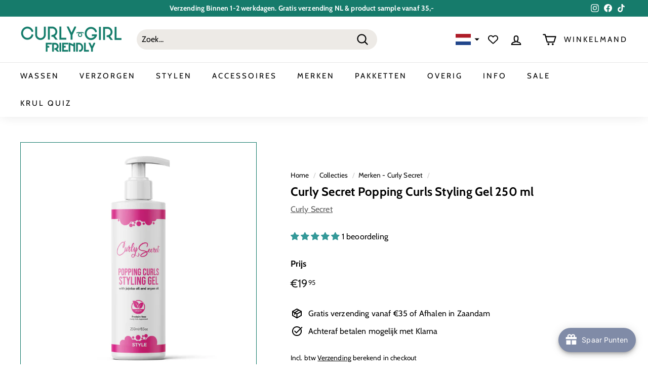

--- FILE ---
content_type: text/javascript; charset=utf-8
request_url: https://curlygirlfriendly.nl/products/curly-secret-popping-curls-styling-gel-250-ml.js?currency=EUR&country=NL
body_size: 902
content:
{"id":6571747737729,"title":"Curly Secret Popping Curls Styling Gel 250 ml","handle":"curly-secret-popping-curls-styling-gel-250-ml","description":"\u003cp\u003e\u003cspan class=\"\"\u003eHet hebben van Popping Curls was nog nooit zo eenvoudig. \u003c\/span\u003e\u003cspan class=\"goog-text-highlight\"\u003eOnze Popping Curls Styling Gel hydrateert niet alleen je haar, maar definieert ook je krullen.\u003c\/span\u003e\u003c\/p\u003e\n\u003cdiv id=\"e-1616252220775\" class=\"element-wrap\" data-label=\"Text Block\" data-key=\"text-block\" data-icon=\"gpicon-textblock\" data-ver=\"1\" data-id=\"1616252220775\"\u003e\n\u003cdiv class=\"elm text-edit gf-elm-left\" spellcheck=\"false\" data-gemlang=\"en\" data-gramm=\"false\"\u003e\n\u003cp\u003e\u003cspan class=\"\"\u003eDe Popping Curls Gel is geformuleerd om het haar intens te voeden en tegelijkertijd de krullen te definiëren. \u003c\/span\u003eZo blijven je krullen lang mooi. De gel is vrij van eiwitten! Dit betekent dat onze Popping Curls Gel geschikt is voor bijna elk haartype.\u003c\/p\u003e\n\u003cp\u003e\u003cspan class=\"goog-text-highlight\"\u003eDe arganolie en jojoba-olie voeden het haar, houden het zacht en geven het haar een intense glans. \u003c\/span\u003eDe gel zit boordevol antioxidanten om de algehele gezondheid van het haar te stimuleren. Dit helpt niet alleen om de krullen te definiëren, maar zorgt ook voor een intense voeding en een prachtige glans.\u003c\/p\u003e\n\u003cp\u003eDit is alles wat je moet weten over de Popping Curls Seed Styling Gel:\u003c\/p\u003e\n\u003cul\u003e\n\u003cli\u003eHydraterend\u003c\/li\u003e\n\u003cli\u003eDefineert\u003c\/li\u003e\n\u003cli\u003eSuper voedende ingredienten\u003c\/li\u003e\n\u003cli\u003eVoegt glans toe\u003c\/li\u003e\n\u003cli\u003eKan gebruikt worden als one styler\u003c\/li\u003e\n\u003cli\u003eSterke hold\u003c\/li\u003e\n\u003cli\u003eGeweldige slip\u003c\/li\u003e\n\u003cli\u003eZeer kleine hoeveelheid nodig voor optimale resultatenGeschikt voor wavy, curly en coily haar\u003c\/li\u003e\n\u003cli\u003eZonder proteine\u003c\/li\u003e\n\u003c\/ul\u003e\n\u003c\/div\u003e\n\u003c\/div\u003e\n\u003cb\u003eIngrediënten:\u003c\/b\u003e\u003cbr\u003e\n\u003cp\u003e\u003cspan class=\"\"\u003eAqua, Linum Usitatissimum Zaad Extract, Kahlgum Poeder, Geur, Simmondsia Chinensis (Jojoba) Zaadolie, Argania Spinosa Kernel Olie, Glycerine (\u0026lt;0,2%), Tocoferyl Acetaat, Kaliumsorbaat\u003c\/span\u003e\u003c\/p\u003e","published_at":"2022-08-31T14:01:49+02:00","created_at":"2022-08-19T13:52:34+02:00","vendor":"Curly Secret","type":"Gel","tags":["Kids","Styling","Zonder Proteïne"],"price":1995,"price_min":1995,"price_max":1995,"available":false,"price_varies":false,"compare_at_price":null,"compare_at_price_min":0,"compare_at_price_max":0,"compare_at_price_varies":false,"variants":[{"id":39390022205569,"title":"Default Title","option1":"Default Title","option2":null,"option3":null,"sku":"B28","requires_shipping":true,"taxable":true,"featured_image":null,"available":false,"name":"Curly Secret Popping Curls Styling Gel 250 ml","public_title":null,"options":["Default Title"],"price":1995,"weight":0,"compare_at_price":null,"inventory_management":"shopify","barcode":"","requires_selling_plan":false,"selling_plan_allocations":[]}],"images":["\/\/cdn.shopify.com\/s\/files\/1\/0554\/3601\/7793\/products\/curlysecretpoppingcurlsstylinggel.webp?v=1664202193"],"featured_image":"\/\/cdn.shopify.com\/s\/files\/1\/0554\/3601\/7793\/products\/curlysecretpoppingcurlsstylinggel.webp?v=1664202193","options":[{"name":"Title","position":1,"values":["Default Title"]}],"url":"\/products\/curly-secret-popping-curls-styling-gel-250-ml","media":[{"alt":null,"id":21006642249857,"position":1,"preview_image":{"aspect_ratio":0.75,"height":1024,"width":768,"src":"https:\/\/cdn.shopify.com\/s\/files\/1\/0554\/3601\/7793\/products\/curlysecretpoppingcurlsstylinggel.webp?v=1664202193"},"aspect_ratio":0.75,"height":1024,"media_type":"image","src":"https:\/\/cdn.shopify.com\/s\/files\/1\/0554\/3601\/7793\/products\/curlysecretpoppingcurlsstylinggel.webp?v=1664202193","width":768}],"requires_selling_plan":false,"selling_plan_groups":[]}

--- FILE ---
content_type: application/x-javascript; charset=utf-8
request_url: https://bundler.nice-team.net/app/shop/status/curly-girl-friendly.myshopify.com.js?1769151424
body_size: -339
content:
var bundler_settings_updated='1689232471';

--- FILE ---
content_type: text/javascript; charset=utf-8
request_url: https://curlygirlfriendly.nl/collections/merken-curly-secret/products/curly-secret-popping-curls-styling-gel-250-ml.js
body_size: 1210
content:
{"id":6571747737729,"title":"Curly Secret Popping Curls Styling Gel 250 ml","handle":"curly-secret-popping-curls-styling-gel-250-ml","description":"\u003cp\u003e\u003cspan class=\"\"\u003eHet hebben van Popping Curls was nog nooit zo eenvoudig. \u003c\/span\u003e\u003cspan class=\"goog-text-highlight\"\u003eOnze Popping Curls Styling Gel hydrateert niet alleen je haar, maar definieert ook je krullen.\u003c\/span\u003e\u003c\/p\u003e\n\u003cdiv id=\"e-1616252220775\" class=\"element-wrap\" data-label=\"Text Block\" data-key=\"text-block\" data-icon=\"gpicon-textblock\" data-ver=\"1\" data-id=\"1616252220775\"\u003e\n\u003cdiv class=\"elm text-edit gf-elm-left\" spellcheck=\"false\" data-gemlang=\"en\" data-gramm=\"false\"\u003e\n\u003cp\u003e\u003cspan class=\"\"\u003eDe Popping Curls Gel is geformuleerd om het haar intens te voeden en tegelijkertijd de krullen te definiëren. \u003c\/span\u003eZo blijven je krullen lang mooi. De gel is vrij van eiwitten! Dit betekent dat onze Popping Curls Gel geschikt is voor bijna elk haartype.\u003c\/p\u003e\n\u003cp\u003e\u003cspan class=\"goog-text-highlight\"\u003eDe arganolie en jojoba-olie voeden het haar, houden het zacht en geven het haar een intense glans. \u003c\/span\u003eDe gel zit boordevol antioxidanten om de algehele gezondheid van het haar te stimuleren. Dit helpt niet alleen om de krullen te definiëren, maar zorgt ook voor een intense voeding en een prachtige glans.\u003c\/p\u003e\n\u003cp\u003eDit is alles wat je moet weten over de Popping Curls Seed Styling Gel:\u003c\/p\u003e\n\u003cul\u003e\n\u003cli\u003eHydraterend\u003c\/li\u003e\n\u003cli\u003eDefineert\u003c\/li\u003e\n\u003cli\u003eSuper voedende ingredienten\u003c\/li\u003e\n\u003cli\u003eVoegt glans toe\u003c\/li\u003e\n\u003cli\u003eKan gebruikt worden als one styler\u003c\/li\u003e\n\u003cli\u003eSterke hold\u003c\/li\u003e\n\u003cli\u003eGeweldige slip\u003c\/li\u003e\n\u003cli\u003eZeer kleine hoeveelheid nodig voor optimale resultatenGeschikt voor wavy, curly en coily haar\u003c\/li\u003e\n\u003cli\u003eZonder proteine\u003c\/li\u003e\n\u003c\/ul\u003e\n\u003c\/div\u003e\n\u003c\/div\u003e\n\u003cb\u003eIngrediënten:\u003c\/b\u003e\u003cbr\u003e\n\u003cp\u003e\u003cspan class=\"\"\u003eAqua, Linum Usitatissimum Zaad Extract, Kahlgum Poeder, Geur, Simmondsia Chinensis (Jojoba) Zaadolie, Argania Spinosa Kernel Olie, Glycerine (\u0026lt;0,2%), Tocoferyl Acetaat, Kaliumsorbaat\u003c\/span\u003e\u003c\/p\u003e","published_at":"2022-08-31T14:01:49+02:00","created_at":"2022-08-19T13:52:34+02:00","vendor":"Curly Secret","type":"Gel","tags":["Kids","Styling","Zonder Proteïne"],"price":1995,"price_min":1995,"price_max":1995,"available":false,"price_varies":false,"compare_at_price":null,"compare_at_price_min":0,"compare_at_price_max":0,"compare_at_price_varies":false,"variants":[{"id":39390022205569,"title":"Default Title","option1":"Default Title","option2":null,"option3":null,"sku":"B28","requires_shipping":true,"taxable":true,"featured_image":null,"available":false,"name":"Curly Secret Popping Curls Styling Gel 250 ml","public_title":null,"options":["Default Title"],"price":1995,"weight":0,"compare_at_price":null,"inventory_management":"shopify","barcode":"","requires_selling_plan":false,"selling_plan_allocations":[]}],"images":["\/\/cdn.shopify.com\/s\/files\/1\/0554\/3601\/7793\/products\/curlysecretpoppingcurlsstylinggel.webp?v=1664202193"],"featured_image":"\/\/cdn.shopify.com\/s\/files\/1\/0554\/3601\/7793\/products\/curlysecretpoppingcurlsstylinggel.webp?v=1664202193","options":[{"name":"Title","position":1,"values":["Default Title"]}],"url":"\/products\/curly-secret-popping-curls-styling-gel-250-ml","media":[{"alt":null,"id":21006642249857,"position":1,"preview_image":{"aspect_ratio":0.75,"height":1024,"width":768,"src":"https:\/\/cdn.shopify.com\/s\/files\/1\/0554\/3601\/7793\/products\/curlysecretpoppingcurlsstylinggel.webp?v=1664202193"},"aspect_ratio":0.75,"height":1024,"media_type":"image","src":"https:\/\/cdn.shopify.com\/s\/files\/1\/0554\/3601\/7793\/products\/curlysecretpoppingcurlsstylinggel.webp?v=1664202193","width":768}],"requires_selling_plan":false,"selling_plan_groups":[]}